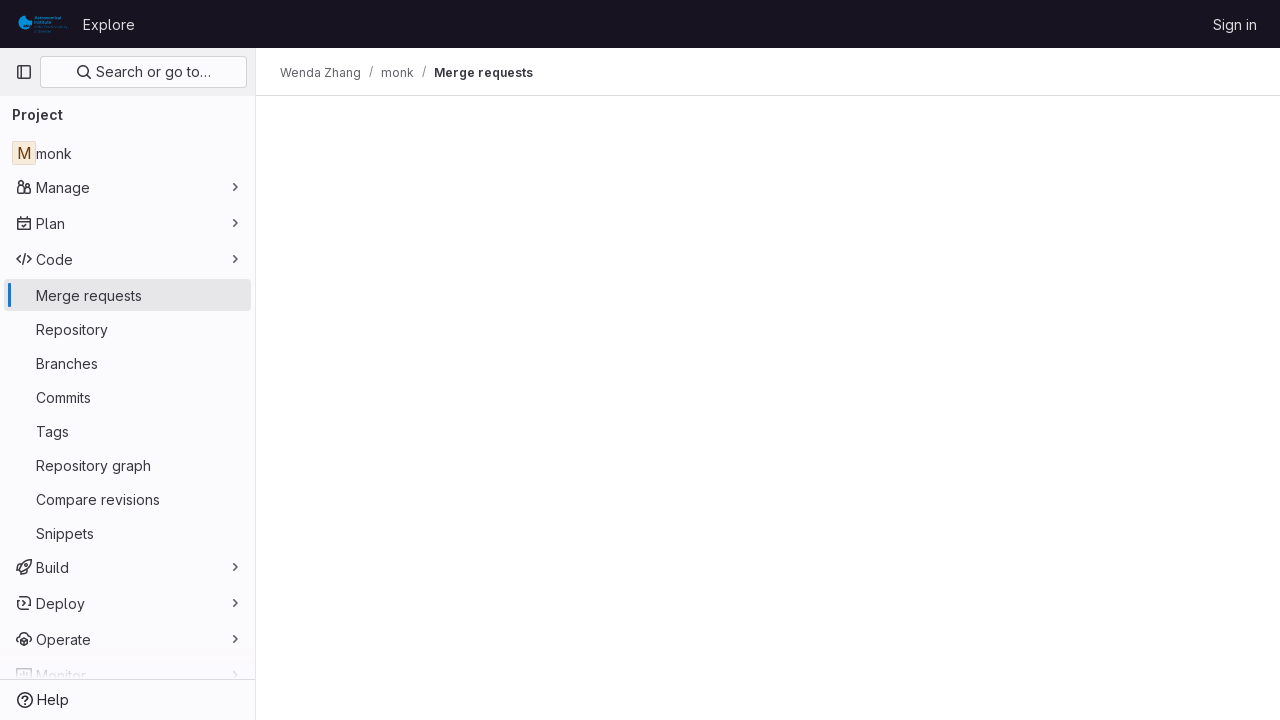

--- FILE ---
content_type: image/svg+xml
request_url: https://projects.asu.cas.cz/uploads/-/system/appearance/header_logo/2/asu-logo-v1-en-rgb-positive-color.svg
body_size: 58471
content:
<?xml version="1.0" encoding="UTF-8" standalone="no"?>
<!-- Created with Inkscape (http://www.inkscape.org/) -->

<svg
   xmlns:dc="http://purl.org/dc/elements/1.1/"
   xmlns:cc="http://creativecommons.org/ns#"
   xmlns:rdf="http://www.w3.org/1999/02/22-rdf-syntax-ns#"
   xmlns:svg="http://www.w3.org/2000/svg"
   xmlns="http://www.w3.org/2000/svg"
   xmlns:sodipodi="http://sodipodi.sourceforge.net/DTD/sodipodi-0.dtd"
   xmlns:inkscape="http://www.inkscape.org/namespaces/inkscape"
   width="404mm"
   height="172mm"
   viewBox="0 0 1431.496 609.4488"
   id="svg4288"
   version="1.1"
   inkscape:version="0.91 r13725"
   sodipodi:docname="asu-logo-v1-en-rgb-positive-color.svg"
   inkscape:export-filename="/run/user/1000/gvfs/sftp:host=10.1.1.2,user=misa/home/misa/astro/graphics-local/asu-logo/logo/pro obrazovku/asu-logo-v1-en-rgb-positive-color.png"
   inkscape:export-xdpi="300"
   inkscape:export-ydpi="300">
  <defs
     id="defs4290">
    <marker
       inkscape:isstock="true"
       style="overflow:visible"
       id="marker16296"
       refX="0"
       refY="0"
       orient="auto"
       inkscape:stockid="Arrow2Lend">
      <path
         transform="matrix(-1.1,0,0,-1.1,-1.1,0)"
         d="M 8.7185878,4.0337352 -2.2072895,0.01601326 8.7185884,-4.0017078 c -1.7454984,2.3720609 -1.7354408,5.6174519 -6e-7,8.035443 z"
         style="fill:#666666;fill-opacity:1;fill-rule:evenodd;stroke:#666666;stroke-width:0.625;stroke-linejoin:round;stroke-opacity:1"
         id="path16298"
         inkscape:connector-curvature="0" />
    </marker>
    <marker
       inkscape:isstock="true"
       style="overflow:visible"
       id="marker16184"
       refX="0"
       refY="0"
       orient="auto"
       inkscape:stockid="Arrow2Lstart">
      <path
         transform="matrix(1.1,0,0,1.1,1.1,0)"
         d="M 8.7185878,4.0337352 -2.2072895,0.01601326 8.7185884,-4.0017078 c -1.7454984,2.3720609 -1.7354408,5.6174519 -6e-7,8.035443 z"
         style="fill:#666666;fill-opacity:1;fill-rule:evenodd;stroke:#666666;stroke-width:0.625;stroke-linejoin:round;stroke-opacity:1"
         id="path16186"
         inkscape:connector-curvature="0" />
    </marker>
    <marker
       inkscape:isstock="true"
       style="overflow:visible"
       id="marker14930"
       refX="0"
       refY="0"
       orient="auto"
       inkscape:stockid="Arrow2Lend">
      <path
         transform="matrix(-1.1,0,0,-1.1,-1.1,0)"
         d="M 8.7185878,4.0337352 -2.2072895,0.01601326 8.7185884,-4.0017078 c -1.7454984,2.3720609 -1.7354408,5.6174519 -6e-7,8.035443 z"
         style="fill:#666666;fill-opacity:1;fill-rule:evenodd;stroke:#666666;stroke-width:0.625;stroke-linejoin:round;stroke-opacity:1"
         id="path14932"
         inkscape:connector-curvature="0" />
    </marker>
    <marker
       inkscape:stockid="Arrow2Lend"
       orient="auto"
       refY="0"
       refX="0"
       id="marker14800"
       style="overflow:visible"
       inkscape:isstock="true">
      <path
         id="path14802"
         style="fill:#666666;fill-opacity:1;fill-rule:evenodd;stroke:#666666;stroke-width:0.625;stroke-linejoin:round;stroke-opacity:1"
         d="M 8.7185878,4.0337352 -2.2072895,0.01601326 8.7185884,-4.0017078 c -1.7454984,2.3720609 -1.7354408,5.6174519 -6e-7,8.035443 z"
         transform="matrix(-1.1,0,0,-1.1,-1.1,0)"
         inkscape:connector-curvature="0" />
    </marker>
    <marker
       inkscape:stockid="Arrow2Lstart"
       orient="auto"
       refY="0"
       refX="0"
       id="marker14706"
       style="overflow:visible"
       inkscape:isstock="true">
      <path
         id="path14708"
         style="fill:#666666;fill-opacity:1;fill-rule:evenodd;stroke:#666666;stroke-width:0.625;stroke-linejoin:round;stroke-opacity:1"
         d="M 8.7185878,4.0337352 -2.2072895,0.01601326 8.7185884,-4.0017078 c -1.7454984,2.3720609 -1.7354408,5.6174519 -6e-7,8.035443 z"
         transform="matrix(1.1,0,0,1.1,1.1,0)"
         inkscape:connector-curvature="0" />
    </marker>
    <marker
       inkscape:stockid="Arrow2Lstart"
       orient="auto"
       refY="0"
       refX="0"
       id="marker13879"
       style="overflow:visible"
       inkscape:isstock="true">
      <path
         id="path13881"
         style="fill:#666666;fill-opacity:1;fill-rule:evenodd;stroke:#666666;stroke-width:0.625;stroke-linejoin:round;stroke-opacity:1"
         d="M 8.7185878,4.0337352 -2.2072895,0.01601326 8.7185884,-4.0017078 c -1.7454984,2.3720609 -1.7354408,5.6174519 -6e-7,8.035443 z"
         transform="matrix(1.1,0,0,1.1,1.1,0)"
         inkscape:connector-curvature="0" />
    </marker>
    <marker
       inkscape:isstock="true"
       style="overflow:visible"
       id="marker11481"
       refX="0"
       refY="0"
       orient="auto"
       inkscape:stockid="Arrow2Lend">
      <path
         transform="matrix(-1.1,0,0,-1.1,-1.1,0)"
         d="M 8.7185878,4.0337352 -2.2072895,0.01601326 8.7185884,-4.0017078 c -1.7454984,2.3720609 -1.7354408,5.6174519 -6e-7,8.035443 z"
         style="fill:#666666;fill-opacity:1;fill-rule:evenodd;stroke:#666666;stroke-width:0.625;stroke-linejoin:round;stroke-opacity:1"
         id="path11483"
         inkscape:connector-curvature="0" />
    </marker>
    <marker
       inkscape:isstock="true"
       style="overflow:visible"
       id="marker11411"
       refX="0"
       refY="0"
       orient="auto"
       inkscape:stockid="Arrow2Lstart">
      <path
         transform="matrix(1.1,0,0,1.1,1.1,0)"
         d="M 8.7185878,4.0337352 -2.2072895,0.01601326 8.7185884,-4.0017078 c -1.7454984,2.3720609 -1.7354408,5.6174519 -6e-7,8.035443 z"
         style="fill:#666666;fill-opacity:1;fill-rule:evenodd;stroke:#666666;stroke-width:0.625;stroke-linejoin:round;stroke-opacity:1"
         id="path11413"
         inkscape:connector-curvature="0" />
    </marker>
    <marker
       inkscape:stockid="Arrow2Lend"
       orient="auto"
       refY="0"
       refX="0"
       id="marker7439"
       style="overflow:visible"
       inkscape:isstock="true">
      <path
         id="path7441"
         style="fill:#666666;fill-opacity:1;fill-rule:evenodd;stroke:#666666;stroke-width:0.625;stroke-linejoin:round;stroke-opacity:1"
         d="M 8.7185878,4.0337352 -2.2072895,0.01601326 8.7185884,-4.0017078 c -1.7454984,2.3720609 -1.7354408,5.6174519 -6e-7,8.035443 z"
         transform="matrix(-1.1,0,0,-1.1,-1.1,0)"
         inkscape:connector-curvature="0" />
    </marker>
    <marker
       inkscape:stockid="Arrow1Lstart"
       orient="auto"
       refY="0"
       refX="0"
       id="Arrow1Lstart"
       style="overflow:visible"
       inkscape:isstock="true">
      <path
         id="path5317"
         d="M 0,0 5,-5 -12.5,0 5,5 0,0 Z"
         style="fill:#666666;fill-opacity:1;fill-rule:evenodd;stroke:#666666;stroke-width:1pt;stroke-opacity:1"
         transform="matrix(0.8,0,0,0.8,10,0)"
         inkscape:connector-curvature="0" />
    </marker>
    <marker
       inkscape:stockid="Arrow2Lend"
       orient="auto"
       refY="0"
       refX="0"
       id="Arrow2Lend"
       style="overflow:visible"
       inkscape:isstock="true">
      <path
         id="path5338"
         style="fill:#666666;fill-opacity:1;fill-rule:evenodd;stroke:#666666;stroke-width:0.625;stroke-linejoin:round;stroke-opacity:1"
         d="M 8.7185878,4.0337352 -2.2072895,0.01601326 8.7185884,-4.0017078 c -1.7454984,2.3720609 -1.7354408,5.6174519 -6e-7,8.035443 z"
         transform="matrix(-1.1,0,0,-1.1,-1.1,0)"
         inkscape:connector-curvature="0" />
    </marker>
    <marker
       inkscape:isstock="true"
       style="overflow:visible"
       id="marker6047"
       refX="0"
       refY="0"
       orient="auto"
       inkscape:stockid="Arrow2Mend">
      <path
         transform="scale(-0.6,-0.6)"
         d="M 8.7185878,4.0337352 -2.2072895,0.01601326 8.7185884,-4.0017078 c -1.7454984,2.3720609 -1.7354408,5.6174519 -6e-7,8.035443 z"
         style="fill:#666666;fill-opacity:1;fill-rule:evenodd;stroke:#666666;stroke-width:0.625;stroke-linejoin:round;stroke-opacity:1"
         id="path6049"
         inkscape:connector-curvature="0" />
    </marker>
    <marker
       inkscape:stockid="Arrow1Lend"
       orient="auto"
       refY="0"
       refX="0"
       id="Arrow1Lend"
       style="overflow:visible"
       inkscape:isstock="true">
      <path
         id="path5320"
         d="M 0,0 5,-5 -12.5,0 5,5 0,0 Z"
         style="fill:#666666;fill-opacity:1;fill-rule:evenodd;stroke:#666666;stroke-width:1pt;stroke-opacity:1"
         transform="matrix(-0.8,0,0,-0.8,-10,0)"
         inkscape:connector-curvature="0" />
    </marker>
  </defs>
  <sodipodi:namedview
     id="base"
     pagecolor="#ffffff"
     bordercolor="#666666"
     borderopacity="1.0"
     inkscape:pageopacity="0.0"
     inkscape:pageshadow="2"
     inkscape:zoom="0.78447922"
     inkscape:cx="365.29765"
     inkscape:cy="366.09893"
     inkscape:document-units="mm"
     inkscape:current-layer="layer1"
     showgrid="false"
     inkscape:window-width="1855"
     inkscape:window-height="1056"
     inkscape:window-x="65"
     inkscape:window-y="24"
     inkscape:window-maximized="1" />
  <metadata
     id="metadata4293">
    <rdf:RDF>
      <cc:Work
         rdf:about="">
        <dc:format>image/svg+xml</dc:format>
        <dc:type
           rdf:resource="http://purl.org/dc/dcmitype/StillImage" />
        <dc:title></dc:title>
      </cc:Work>
    </rdf:RDF>
  </metadata>
  <g
     inkscape:label="Vrstva 1"
     inkscape:groupmode="layer"
     id="layer1"
     transform="translate(0,-442.91335)">
    <g
       transform="matrix(0.82661048,0,0,0.82661048,-382.31881,78.981321)"
       id="g5202"
       style="fill:none;stroke:#666666;stroke-width:1.07163751;stroke-miterlimit:4;stroke-dasharray:none;stroke-opacity:1" />
    <g
       id="g5270"
       transform="matrix(1.4206775,0,0,1.4206775,418.79523,-447.18268)"
       style="fill:#ff00ff;fill-opacity:1;stroke:none;stroke-width:1.24704838;stroke-miterlimit:4;stroke-dasharray:none;stroke-opacity:1" />
    <g
       id="g7189"
       transform="translate(0.93344046,-77.831161)">
      <path
         inkscape:connector-curvature="0"
         id="circle4056"
         d="M 265.06122,609.44914 A 177.16536,177.16536 0 0 0 87.89716,786.61321 177.16536,177.16536 0 0 0 265.06122,963.77922 177.16536,177.16536 0 0 0 395.92645,905.75188 l -8.08007,0 0,-5.79102 -0.25196,-0.125 c -4.78309,4.15374 -10.82512,7.30078 -18.88086,7.30078 -7.17464,0 -12.58694,-2.51771 -16.11133,-6.16797 -4.02786,-4.15373 -5.91601,-9.81923 -5.91601,-19.00781 l 0,-38.13867 19.13281,0 0,35.24414 c 0,4.53135 0.75431,7.17531 2.39063,8.9375 1.63632,1.88806 4.15554,2.76953 6.79882,2.76953 4.7831,0 9.56504,-2.64403 12.58594,-5.53906 l 0,-41.41211 19.13281,0 0,48.88281 a 177.16536,177.16536 0 0 0 35.5,-106.09179 177.16536,177.16536 0 0 0 -7.66992,-51.04297 131.92005,131.92005 0 0 1 -37.57617,5.5664 131.92005,131.92005 0 0 1 -131.91211,-131.6875 177.16536,177.16536 0 0 0 -0.008,0 z m -25.01953,232.98829 c 8.30747,0 15.73557,1.88814 20.64453,5.91601 4.65722,3.77613 6.92187,9.31515 6.92187,17.11914 l 0,21.02149 c 0,2.89503 1.13211,4.9082 3.77539,4.9082 1.00697,0 2.14147,-0.25238 3.14844,-0.75586 l 0,14.34961 c -2.1398,1.13284 -5.5392,1.88867 -9.18945,1.88867 -5.03484,0 -9.94328,-1.38577 -13.3418,-4.91016 l -0.25195,0 c -4.02787,2.89503 -10.19537,5.16211 -17.24414,5.16211 -5.28658,0 -10.32174,-1.26013 -14.34961,-4.02929 -4.53135,-3.14677 -7.30078,-8.0552 -7.30078,-14.47461 0,-6.79703 3.14725,-11.95762 7.55273,-14.97852 4.78309,-3.27264 10.94973,-4.40625 17.36914,-4.40625 3.65026,0 7.30071,0.37759 10.69922,1.13281 l 0,-2.39062 c 0,-3.0209 -1.00604,-5.28621 -2.39062,-6.54492 -1.7622,-1.63632 -5.03506,-2.64453 -9.56641,-2.64453 -6.9229,0 -13.21604,2.26686 -18.125,4.91015 l 0,-16.49023 c 5.03483,-2.51742 12.58574,-4.7832 21.64844,-4.7832 z m 67.73242,0 c 7.42638,-10e-6 16.61529,1.51164 23.66406,4.91015 l 0,16.48828 c -8.1816,-4.65722 -17.74684,-6.66992 -23.28515,-6.66992 -5.03484,0 -8.05664,1.50927 -8.05664,4.4043 -1e-5,4.53135 6.6708,4.15424 15.85937,6.41992 11.83186,2.89503 19.00781,7.42598 19.00781,18.125 -0.12587,13.59405 -11.95863,21.02148 -27.81836,21.02148 -7.42638,0 -16.8655,-1.51077 -24.16601,-5.03515 l 0,-16.74024 c 8.43335,4.90897 18.25008,7.04688 24.16601,7.04688 5.28658,0 8.4336,-1.38274 8.4336,-4.78125 0,-4.78309 -6.92384,-4.28033 -16.23828,-6.67188 -11.70599,-2.89503 -18.62891,-7.80446 -18.62891,-18 0.12587,-13.09057 11.70625,-20.51757 27.0625,-20.51757 z m -66.0957,38.14062 c -4.90897,0 -9.81836,1.50988 -9.81836,6.29297 0,4.02787 3.52616,6.16797 7.93164,6.16797 3.27264,0 6.41792,-1.133 8.68359,-2.51758 l 0,-9.0625 c -2.01393,-0.62935 -4.78294,-0.88086 -6.79687,-0.88086 z"
         style="fill:#008fd6;fill-opacity:1;fill-rule:evenodd;stroke:none;stroke-width:1.77165353;stroke-miterlimit:4;stroke-dasharray:none;stroke-opacity:1" />
      <g
         id="g7136">
        <g
           style="font-style:normal;font-weight:normal;font-size:73.37995148px;line-height:108.00000429%;font-family:Sans;letter-spacing:0px;word-spacing:0px;opacity:1;fill:#008fd6;fill-opacity:1;stroke:none;stroke-width:0.12290091;stroke-linecap:butt;stroke-linejoin:miter;stroke-miterlimit:4;stroke-dasharray:none;stroke-opacity:1"
           id="text4297">
          <path
             d="m 547.96971,623.85632 -13.75925,0 -32.95561,80.33625 14.53598,0 7.76732,-19.64022 34.62003,0 7.65636,19.64022 14.97982,0 -32.84465,-80.33625 z m -15.20175,37.0612 c 2.77404,-7.21251 5.32616,-14.09213 7.98924,-21.52656 l 0.22193,0 c 2.55211,7.2125 5.21519,14.31405 7.98924,21.52656 l 4.66039,12.09482 -25.52119,0 4.66039,-12.09482 z"
             style="font-style:normal;font-variant:normal;font-weight:500;font-stretch:normal;font-size:110.96166229px;line-height:108.00000429%;font-family:'Azo Sans';-inkscape-font-specification:'Azo Sans Medium';letter-spacing:-0.88769329px;fill:#008fd6;fill-opacity:1;stroke:none;stroke-width:0.12290091;stroke-miterlimit:4;stroke-dasharray:none;stroke-opacity:1"
             id="path7085"
             inkscape:connector-curvature="0" />
          <path
             d="m 586.44566,701.1966 c 5.99193,2.77404 13.98117,4.21654 20.74983,4.21654 13.53733,0 23.7458,-6.10289 23.85676,-17.86482 0,-10.4304 -7.54539,-13.98117 -17.97579,-16.08944 -8.21116,-1.77539 -14.97982,-1.55347 -14.97982,-6.76867 0,-3.66173 3.77269,-5.32616 9.43174,-5.32616 5.65904,0 13.64828,1.77539 20.30598,5.65905 l 0,-12.31675 c -5.88096,-2.885 -13.64828,-4.3275 -20.19502,-4.3275 -13.09348,0 -23.08002,5.99193 -23.19099,17.42098 0,9.87559 7.21251,13.64829 17.64291,15.86752 8.32212,1.66442 15.31271,1.4425 15.31271,6.99058 0,3.88366 -3.88366,5.77001 -9.98655,5.77001 -5.99193,0 -14.31406,-1.99731 -20.97176,-5.99193 l 0,12.76059 z"
             style="font-style:normal;font-variant:normal;font-weight:500;font-stretch:normal;font-size:110.96166229px;line-height:108.00000429%;font-family:'Azo Sans';-inkscape-font-specification:'Azo Sans Medium';letter-spacing:-0.88769329px;fill:#008fd6;fill-opacity:1;stroke:none;stroke-width:0.12290091;stroke-miterlimit:4;stroke-dasharray:none;stroke-opacity:1"
             id="path7087"
             inkscape:connector-curvature="0" />
          <path
             d="m 650.58671,700.08698 c 3.43981,3.88366 8.54405,5.32616 13.3154,5.32616 4.21654,0 8.65501,-1.10961 11.09616,-2.55211 l 0,-11.42906 c -2.21923,1.22058 -5.32616,2.3302 -8.21116,2.3302 -6.10289,0 -7.21251,-5.10424 -7.21251,-11.20713 l 0,-21.52656 15.42367,0 0,-11.42905 -15.42367,0 0,-16.86617 -13.42636,2.33019 0,14.53598 -9.5427,0 0,11.42905 9.5427,0 0,23.41291 c 0,8.1002 1.66443,12.64963 4.43847,15.64559 z"
             style="font-style:normal;font-variant:normal;font-weight:500;font-stretch:normal;font-size:110.96166229px;line-height:108.00000429%;font-family:'Azo Sans';-inkscape-font-specification:'Azo Sans Medium';letter-spacing:-0.88769329px;fill:#008fd6;fill-opacity:1;stroke:none;stroke-width:0.12290091;stroke-miterlimit:4;stroke-dasharray:none;stroke-opacity:1"
             id="path7089"
             inkscape:connector-curvature="0" />
          <path
             d="m 685.47201,704.19257 13.42636,0 0,-34.28716 c 3.7727,-5.32616 8.87694,-8.1002 15.20175,-8.1002 1.77539,0 3.10693,0.22192 4.43847,0.55481 l 0,-12.87155 c -1.22058,-0.33289 -2.44116,-0.44385 -3.66174,-0.44385 -6.43577,0 -12.09482,2.99596 -15.86751,8.32212 l -0.22193,-0.11096 0,-7.65635 -13.3154,0 0,54.59314 z"
             style="font-style:normal;font-variant:normal;font-weight:500;font-stretch:normal;font-size:110.96166229px;line-height:108.00000429%;font-family:'Azo Sans';-inkscape-font-specification:'Azo Sans Medium';letter-spacing:-0.88769329px;fill:#008fd6;fill-opacity:1;stroke:none;stroke-width:0.12290091;stroke-miterlimit:4;stroke-dasharray:none;stroke-opacity:1"
             id="path7091"
             inkscape:connector-curvature="0" />
          <path
             d="m 736.07053,676.896 c 0,-9.43174 6.87962,-16.75521 16.2004,-16.75521 9.32078,0 16.20041,7.32347 16.20041,16.75521 0,9.43174 -6.87963,16.75521 -16.20041,16.75521 -9.32078,0 -16.2004,-7.32347 -16.2004,-16.75521 z m -13.42636,0 c 0,16.08944 12.64963,28.51714 29.62676,28.51714 16.97714,0 29.62677,-12.4277 29.62677,-28.51714 0,-16.08944 -12.64963,-28.51715 -29.62677,-28.51715 -16.97713,0 -29.62676,12.42771 -29.62676,28.51715 z"
             style="font-style:normal;font-variant:normal;font-weight:500;font-stretch:normal;font-size:110.96166229px;line-height:108.00000429%;font-family:'Azo Sans';-inkscape-font-specification:'Azo Sans Medium';letter-spacing:-0.88769329px;fill:#008fd6;fill-opacity:1;stroke:none;stroke-width:0.12290091;stroke-miterlimit:4;stroke-dasharray:none;stroke-opacity:1"
             id="path7093"
             inkscape:connector-curvature="0" />
          <path
             d="m 793.14125,704.19257 13.42636,0 0,-37.0612 c 3.43981,-3.7727 8.98789,-6.87962 14.31405,-6.87962 3.10693,0 5.54809,0.99865 7.21251,2.99596 1.55346,1.77539 2.21923,4.43847 2.21923,9.32078 l 0,31.62408 13.42637,0 0,-33.95427 c 0,-8.1002 -1.44251,-12.64963 -4.66039,-16.08944 -3.43982,-3.7727 -8.54405,-5.77001 -14.42502,-5.77001 -7.21251,0 -13.42636,3.10693 -17.97579,7.21251 l -0.22192,-0.11096 0,-5.88097 -13.3154,0 0,54.59314 z"
             style="font-style:normal;font-variant:normal;font-weight:500;font-stretch:normal;font-size:110.96166229px;line-height:108.00000429%;font-family:'Azo Sans';-inkscape-font-specification:'Azo Sans Medium';letter-spacing:-0.88769329px;fill:#008fd6;fill-opacity:1;stroke:none;stroke-width:0.12290091;stroke-miterlimit:4;stroke-dasharray:none;stroke-opacity:1"
             id="path7095"
             inkscape:connector-curvature="0" />
          <path
             d="m 868.22933,676.896 c 0,-9.43174 6.87962,-16.75521 16.2004,-16.75521 9.32078,0 16.20041,7.32347 16.20041,16.75521 0,9.43174 -6.87963,16.75521 -16.20041,16.75521 -9.32078,0 -16.2004,-7.32347 -16.2004,-16.75521 z m -13.42636,0 c 0,16.08944 12.64963,28.51714 29.62676,28.51714 16.97714,0 29.62677,-12.4277 29.62677,-28.51714 0,-16.08944 -12.64963,-28.51715 -29.62677,-28.51715 -16.97713,0 -29.62676,12.42771 -29.62676,28.51715 z"
             style="font-style:normal;font-variant:normal;font-weight:500;font-stretch:normal;font-size:110.96166229px;line-height:108.00000429%;font-family:'Azo Sans';-inkscape-font-specification:'Azo Sans Medium';letter-spacing:-0.88769329px;fill:#008fd6;fill-opacity:1;stroke:none;stroke-width:0.12290091;stroke-miterlimit:4;stroke-dasharray:none;stroke-opacity:1"
             id="path7097"
             inkscape:connector-curvature="0" />
          <path
             d="m 998.09088,704.19257 13.42632,0 0,-34.1762 c 0,-7.65635 -1.4425,-12.4277 -4.7713,-16.08944 -3.3289,-3.55077 -8.21117,-5.54808 -14.2031,-5.54808 -7.10155,0 -13.87021,2.885 -19.9731,8.54405 -3.21789,-5.99193 -9.87559,-8.54405 -16.31137,-8.54405 -6.99058,0 -12.98251,2.99596 -17.42098,7.10155 l -0.22192,-0.11097 0,-5.77 -13.3154,0 0,54.59314 13.42636,0 0,-37.39408 c 3.32885,-3.43982 8.54405,-6.54674 13.64829,-6.54674 2.66308,0 5.21519,0.77673 7.10154,2.885 1.66443,1.88635 2.21924,4.32751 2.21924,9.09886 l 0,31.95696 13.42636,0 0,-34.1762 c 0,-1.22057 0,-2.33019 -0.11096,-3.32885 3.32885,-3.43981 8.54404,-6.43577 13.64828,-6.43577 2.885,0 5.2152,0.88769 6.99058,2.885 1.66443,1.88635 2.44116,4.43847 2.44116,9.09886 l 0,31.95696 z"
             style="font-style:normal;font-variant:normal;font-weight:500;font-stretch:normal;font-size:110.96166229px;line-height:108.00000429%;font-family:'Azo Sans';-inkscape-font-specification:'Azo Sans Medium';letter-spacing:-0.88769329px;fill:#008fd6;fill-opacity:1;stroke:none;stroke-width:0.12290091;stroke-miterlimit:4;stroke-dasharray:none;stroke-opacity:1"
             id="path7099"
             inkscape:connector-curvature="0" />
          <path
             d="m 1026.2717,704.19257 13.4263,0 0,-54.59314 -13.4263,0 0,54.59314 z m -1.6644,-72.67989 c 0,4.54943 3.7727,8.32212 8.3221,8.32212 4.6604,0 8.4331,-3.77269 8.4331,-8.32212 0,-4.54943 -3.7727,-8.32213 -8.3222,-8.32213 -4.6603,0 -8.433,3.7727 -8.433,8.32213 z"
             style="font-style:normal;font-variant:normal;font-weight:500;font-stretch:normal;font-size:110.96166229px;line-height:108.00000429%;font-family:'Azo Sans';-inkscape-font-specification:'Azo Sans Medium';letter-spacing:-0.88769329px;fill:#008fd6;fill-opacity:1;stroke:none;stroke-width:0.12290091;stroke-miterlimit:4;stroke-dasharray:none;stroke-opacity:1"
             id="path7101"
             inkscape:connector-curvature="0" />
          <path
             d="m 1098.3604,688.21409 c -4.3275,3.43981 -10.2085,5.43712 -15.9785,5.43712 -10.4304,0 -17.7539,-6.87963 -17.7539,-16.64425 0,-9.5427 6.9906,-16.97714 17.532,-16.97714 5.2152,0 10.5413,1.88635 15.3127,4.99328 l 0,-13.09348 c -4.2165,-2.10827 -9.6537,-3.55077 -15.5346,-3.55077 -17.0881,0 -30.8474,11.65097 -30.8474,28.73907 0,16.31136 12.6496,28.29522 30.1816,28.29522 5.77,0 12.0948,-1.33154 17.0881,-4.10558 l 0,-13.09347 z"
             style="font-style:normal;font-variant:normal;font-weight:500;font-stretch:normal;font-size:110.96166229px;line-height:108.00000429%;font-family:'Azo Sans';-inkscape-font-specification:'Azo Sans Medium';letter-spacing:-0.88769329px;fill:#008fd6;fill-opacity:1;stroke:none;stroke-width:0.12290091;stroke-miterlimit:4;stroke-dasharray:none;stroke-opacity:1"
             id="path7103"
             inkscape:connector-curvature="0" />
          <path
             d="m 1125.5147,705.41314 c 7.2126,0 12.8716,-2.55211 16.2005,-5.21519 l 0.2219,0 c 2.5521,3.43981 6.7686,4.99327 11.2071,4.99327 2.6631,0 4.9933,-0.55481 6.6577,-1.33154 l 0,-10.54136 c -0.8877,0.44385 -1.9973,0.77673 -2.996,0.77673 -2.663,0 -3.7727,-2.10827 -3.7727,-5.10423 l 0,-20.97176 c 0,-6.76866 -2.1082,-11.42905 -5.77,-14.53597 -4.1055,-3.43982 -10.4304,-5.10424 -17.5319,-5.10424 -7.7673,0 -14.0921,1.99731 -18.4196,4.43847 l 0,12.20578 c 4.2165,-2.66308 9.8755,-4.88231 16.4223,-4.88231 4.1056,0 7.2125,0.88769 9.2098,2.66308 1.7754,1.66442 2.6631,4.10558 2.6631,7.43443 l 0,3.21789 c -3.3289,-0.77674 -6.7687,-1.22058 -10.5414,-1.22058 -5.659,0 -11.2071,0.99865 -15.3127,3.77269 -4.1056,2.77405 -6.9906,7.21251 -6.9906,13.20444 0,5.43712 2.3302,9.76463 6.1029,12.53867 3.6618,2.66308 8.2112,3.66173 12.6496,3.66173 z m 3.3289,-10.65232 c -4.7714,0 -8.655,-2.10827 -8.655,-6.54673 0,-5.32616 5.4371,-7.10155 10.9852,-7.10155 2.6631,0 5.9919,0.44385 8.4331,1.10962 l 0,9.20981 c -2.6631,1.88635 -6.6577,3.32885 -10.7633,3.32885 z"
             style="font-style:normal;font-variant:normal;font-weight:500;font-stretch:normal;font-size:110.96166229px;line-height:108.00000429%;font-family:'Azo Sans';-inkscape-font-specification:'Azo Sans Medium';letter-spacing:-0.88769329px;fill:#008fd6;fill-opacity:1;stroke:none;stroke-width:0.12290091;stroke-miterlimit:4;stroke-dasharray:none;stroke-opacity:1"
             id="path7105"
             inkscape:connector-curvature="0" />
          <path
             d="m 1168.8123,704.19257 13.4264,0 0,-84.77471 -13.4264,0 0,84.77471 z"
             style="font-style:normal;font-variant:normal;font-weight:500;font-stretch:normal;font-size:110.96166229px;line-height:108.00000429%;font-family:'Azo Sans';-inkscape-font-specification:'Azo Sans Medium';letter-spacing:-0.88769329px;fill:#008fd6;fill-opacity:1;stroke:none;stroke-width:0.12290091;stroke-miterlimit:4;stroke-dasharray:none;stroke-opacity:1"
             id="path7107"
             inkscape:connector-curvature="0" />
        </g>
        <g
           style="font-style:normal;font-weight:normal;font-size:73.37995148px;line-height:108.00000429%;font-family:Sans;letter-spacing:0px;word-spacing:0px;opacity:1;fill:#008fd6;fill-opacity:1;stroke:none;stroke-width:0.12290091;stroke-linecap:butt;stroke-linejoin:miter;stroke-miterlimit:4;stroke-dasharray:none;stroke-opacity:1"
           id="text4301">
          <path
             d="m 501.25486,816.76459 14.09214,0 0,-80.33625 -14.09214,0 0,80.33625 z"
             style="font-style:normal;font-variant:normal;font-weight:500;font-stretch:normal;font-size:110.96166229px;line-height:108.00000429%;font-family:'Azo Sans';-inkscape-font-specification:'Azo Sans Medium';letter-spacing:-0.88769329px;fill:#008fd6;fill-opacity:1;stroke:none;stroke-width:0.12290091;stroke-miterlimit:4;stroke-dasharray:none;stroke-opacity:1"
             id="path7066"
             inkscape:connector-curvature="0" />
          <path
             d="m 530.37537,816.76459 13.42636,0 0,-37.0612 c 3.43981,-3.77269 8.98789,-6.87962 14.31405,-6.87962 3.10693,0 5.54808,0.99865 7.21251,2.99596 1.55346,1.77539 2.21923,4.43847 2.21923,9.32078 l 0,31.62408 13.42636,0 0,-33.95427 c 0,-8.1002 -1.4425,-12.64963 -4.66039,-16.08944 -3.43981,-3.7727 -8.54404,-5.77001 -14.42501,-5.77001 -7.21251,0 -13.42636,3.10693 -17.97579,7.21251 l -0.22193,-0.11096 0,-5.88097 -13.31539,0 0,54.59314 z"
             style="font-style:normal;font-variant:normal;font-weight:500;font-stretch:normal;font-size:110.96166229px;line-height:108.00000429%;font-family:'Azo Sans';-inkscape-font-specification:'Azo Sans Medium';letter-spacing:-0.88769329px;fill:#008fd6;fill-opacity:1;stroke:none;stroke-width:0.12290091;stroke-miterlimit:4;stroke-dasharray:none;stroke-opacity:1"
             id="path7068"
             inkscape:connector-curvature="0" />
          <path
             d="m 594.47827,813.76862 c 5.99193,2.77404 13.98117,4.21655 20.74983,4.21655 13.53733,0 23.7458,-6.1029 23.85676,-17.86483 0,-10.4304 -7.54539,-13.98117 -17.97579,-16.08944 -8.21116,-1.77539 -14.97982,-1.55347 -14.97982,-6.76866 0,-3.66174 3.77269,-5.32616 9.43174,-5.32616 5.65904,0 13.64828,1.77538 20.30598,5.65904 l 0,-12.31674 c -5.88097,-2.88501 -13.64828,-4.32751 -20.19502,-4.32751 -13.09348,0 -23.08003,5.99193 -23.19099,17.42098 0,9.87559 7.21251,13.64829 17.64291,15.86752 8.32212,1.66442 15.31271,1.4425 15.31271,6.99058 0,3.88366 -3.88366,5.77001 -9.98655,5.77001 -5.99193,0 -14.31406,-1.99731 -20.97176,-5.99193 l 0,12.76059 z"
             style="font-style:normal;font-variant:normal;font-weight:500;font-stretch:normal;font-size:110.96166229px;line-height:108.00000429%;font-family:'Azo Sans';-inkscape-font-specification:'Azo Sans Medium';letter-spacing:-0.88769329px;fill:#008fd6;fill-opacity:1;stroke:none;stroke-width:0.12290091;stroke-miterlimit:4;stroke-dasharray:none;stroke-opacity:1"
             id="path7070"
             inkscape:connector-curvature="0" />
          <path
             d="m 658.61932,812.65901 c 3.43981,3.88365 8.54404,5.32616 13.3154,5.32616 4.21654,0 8.65501,-1.10962 11.09616,-2.55212 l 0,-11.42905 c -2.21923,1.22057 -5.32616,2.33019 -8.21116,2.33019 -6.10289,0 -7.21251,-5.10424 -7.21251,-11.20713 l 0,-21.52656 15.42367,0 0,-11.42905 -15.42367,0 0,-16.86617 -13.42636,2.33019 0,14.53598 -9.5427,0 0,11.42905 9.5427,0 0,23.41291 c 0,8.1002 1.66443,12.64963 4.43847,15.6456 z"
             style="font-style:normal;font-variant:normal;font-weight:500;font-stretch:normal;font-size:110.96166229px;line-height:108.00000429%;font-family:'Azo Sans';-inkscape-font-specification:'Azo Sans Medium';letter-spacing:-0.88769329px;fill:#008fd6;fill-opacity:1;stroke:none;stroke-width:0.12290091;stroke-miterlimit:4;stroke-dasharray:none;stroke-opacity:1"
             id="path7072"
             inkscape:connector-curvature="0" />
          <path
             d="m 693.50462,816.76459 13.42636,0 0,-54.59314 -13.42636,0 0,54.59314 z M 691.8402,744.0847 c 0,4.54943 3.77269,8.32212 8.32212,8.32212 4.66039,0 8.43309,-3.77269 8.43309,-8.32212 0,-4.54943 -3.7727,-8.32213 -8.32213,-8.32213 -4.66039,0 -8.43308,3.7727 -8.43308,8.32213 z"
             style="font-style:normal;font-variant:normal;font-weight:500;font-stretch:normal;font-size:110.96166229px;line-height:108.00000429%;font-family:'Azo Sans';-inkscape-font-specification:'Azo Sans Medium';letter-spacing:-0.88769329px;fill:#008fd6;fill-opacity:1;stroke:none;stroke-width:0.12290091;stroke-miterlimit:4;stroke-dasharray:none;stroke-opacity:1"
             id="path7074"
             inkscape:connector-curvature="0" />
          <path
             d="m 730.5294,812.65901 c 3.43981,3.88365 8.54404,5.32616 13.3154,5.32616 4.21654,0 8.65501,-1.10962 11.09616,-2.55212 l 0,-11.42905 c -2.21923,1.22057 -5.32616,2.33019 -8.21116,2.33019 -6.10289,0 -7.21251,-5.10424 -7.21251,-11.20713 l 0,-21.52656 15.42367,0 0,-11.42905 -15.42367,0 0,-16.86617 -13.42636,2.33019 0,14.53598 -9.5427,0 0,11.42905 9.5427,0 0,23.41291 c 0,8.1002 1.66443,12.64963 4.43847,15.6456 z"
             style="font-style:normal;font-variant:normal;font-weight:500;font-stretch:normal;font-size:110.96166229px;line-height:108.00000429%;font-family:'Azo Sans';-inkscape-font-specification:'Azo Sans Medium';letter-spacing:-0.88769329px;fill:#008fd6;fill-opacity:1;stroke:none;stroke-width:0.12290091;stroke-miterlimit:4;stroke-dasharray:none;stroke-opacity:1"
             id="path7076"
             inkscape:connector-curvature="0" />
          <path
             d="m 770.18607,812.21516 c 3.32885,3.66173 8.54405,5.77001 14.53598,5.77001 7.32346,0 13.20443,-3.10693 17.75386,-7.32347 l 0.22192,0.11096 0,5.99193 13.3154,0 0,-54.59314 -13.42636,0 0,36.83927 c -3.66173,4.10558 -8.87693,7.10155 -14.20309,7.10155 -2.55212,0 -5.2152,-0.66577 -7.21251,-2.99597 -1.66442,-1.88635 -2.44115,-4.77135 -2.44115,-9.65366 l 0,-31.29119 -13.42637,0 0,33.51042 c 0,7.87828 1.55347,12.87155 4.88232,16.53329 z"
             style="font-style:normal;font-variant:normal;font-weight:500;font-stretch:normal;font-size:110.96166229px;line-height:108.00000429%;font-family:'Azo Sans';-inkscape-font-specification:'Azo Sans Medium';letter-spacing:-0.88769329px;fill:#008fd6;fill-opacity:1;stroke:none;stroke-width:0.12290091;stroke-miterlimit:4;stroke-dasharray:none;stroke-opacity:1"
             id="path7078"
             inkscape:connector-curvature="0" />
          <path
             d="m 839.71569,812.65901 c 3.43981,3.88365 8.54405,5.32616 13.3154,5.32616 4.21654,0 8.65501,-1.10962 11.09617,-2.55212 l 0,-11.42905 c -2.21924,1.22057 -5.32616,2.33019 -8.21117,2.33019 -6.10289,0 -7.2125,-5.10424 -7.2125,-11.20713 l 0,-21.52656 15.42367,0 0,-11.42905 -15.42367,0 0,-16.86617 -13.42637,2.33019 0,14.53598 -9.5427,0 0,11.42905 9.5427,0 0,23.41291 c 0,8.1002 1.66443,12.64963 4.43847,15.6456 z"
             style="font-style:normal;font-variant:normal;font-weight:500;font-stretch:normal;font-size:110.96166229px;line-height:108.00000429%;font-family:'Azo Sans';-inkscape-font-specification:'Azo Sans Medium';letter-spacing:-0.88769329px;fill:#008fd6;fill-opacity:1;stroke:none;stroke-width:0.12290091;stroke-miterlimit:4;stroke-dasharray:none;stroke-opacity:1"
             id="path7080"
             inkscape:connector-curvature="0" />
          <path
             d="m 923.11724,793.12975 c 0.22192,-1.4425 0.33289,-3.66173 0.33289,-5.43712 0,-17.53194 -11.98386,-26.74176 -25.52119,-26.74176 -14.86886,0 -27.85137,11.31809 -27.85137,28.62811 0,17.0881 12.87155,28.40619 30.40349,28.40619 7.10155,0 14.86886,-1.88635 19.9731,-5.10424 l 0,-12.31675 c -5.32616,3.7727 -11.76194,6.32482 -18.64156,6.32482 -9.20982,0 -16.42232,-4.66039 -18.08675,-13.75925 l 39.39139,0 z m -25.29926,-21.30464 c 6.10289,0 12.09482,3.7727 13.09348,11.98386 l -27.18561,0 c 1.66443,-8.21116 7.87828,-11.98386 14.09213,-11.98386 z"
             style="font-style:normal;font-variant:normal;font-weight:500;font-stretch:normal;font-size:110.96166229px;line-height:108.00000429%;font-family:'Azo Sans';-inkscape-font-specification:'Azo Sans Medium';letter-spacing:-0.88769329px;fill:#008fd6;fill-opacity:1;stroke:none;stroke-width:0.12290091;stroke-miterlimit:4;stroke-dasharray:none;stroke-opacity:1"
             id="path7082"
             inkscape:connector-curvature="0" />
        </g>
        <g
           style="font-style:normal;font-weight:normal;font-size:55.06875992px;line-height:134.00000334%;font-family:Sans;letter-spacing:0px;word-spacing:0px;opacity:1;fill:#008fd6;fill-opacity:1;stroke:none;stroke-width:0.12290091;stroke-linecap:butt;stroke-linejoin:miter;stroke-miterlimit:4;stroke-dasharray:none;stroke-opacity:1"
           id="text6108">
          <path
             d="m 501.25487,908.50273 c 0,12.07449 8.99341,21.401 21.23445,21.401 12.24103,0 21.23445,-9.32651 21.23445,-21.401 0,-12.07449 -8.99342,-21.40099 -21.23445,-21.40099 -12.24104,0 -21.23445,9.3265 -21.23445,21.40099 z m 4.91306,0 c 0,-9.65959 6.99488,-16.90429 16.32139,-16.90429 9.3265,0 16.32138,7.2447 16.32138,16.90429 0,9.6596 -6.99488,16.90429 -16.32138,16.90429 -9.32651,0 -16.32139,-7.24469 -16.32139,-16.90429 z"
             style="font-style:normal;font-variant:normal;font-weight:300;font-stretch:normal;font-size:83.27235413px;line-height:134.00000334%;font-family:'Azo Sans';-inkscape-font-specification:'Azo Sans Light';letter-spacing:-0.66617888px;fill:#008fd6;fill-opacity:1;stroke:none;stroke-width:0.12290091;stroke-miterlimit:4;stroke-dasharray:none;stroke-opacity:1"
             id="path7011"
             inkscape:connector-curvature="0" />
          <path
             d="m 556.24585,928.98773 4.91306,0 0,-36.63983 11.40832,0 0,-4.33017 -11.40832,0 0,-9.57632 c 0,-5.66252 1.41563,-9.49305 7.57779,-9.49305 1.58217,0 3.74725,0.24982 5.16288,0.66618 l 0,-4.41343 c -1.33235,-0.41636 -3.33089,-0.74945 -5.32943,-0.74945 -3.08107,0 -6.49524,0.83272 -8.82687,3.08107 -2.66471,2.58145 -3.49743,6.41198 -3.49743,11.57486 l 0,8.91014 -6.99488,0 0,4.33017 6.99488,0 0,36.63983 z"
             style="font-style:normal;font-variant:normal;font-weight:300;font-stretch:normal;font-size:83.27235413px;line-height:134.00000334%;font-family:'Azo Sans';-inkscape-font-specification:'Azo Sans Light';letter-spacing:-0.66617888px;fill:#008fd6;fill-opacity:1;stroke:none;stroke-width:0.12290091;stroke-miterlimit:4;stroke-dasharray:none;stroke-opacity:1"
             id="path7013"
             inkscape:connector-curvature="0" />
          <path
             d="m 606.56447,926.40629 c 2.33162,2.66471 5.74579,3.49744 8.74359,3.49744 2.49817,0 4.91307,-0.58291 6.49525,-1.33236 l 0,-4.66325 c -1.58218,0.91599 -3.66399,1.4989 -5.82907,1.4989 -6.49524,0 -7.41124,-5.07961 -7.41124,-11.24177 l 0,-21.81735 13.24031,0 0,-4.33017 -13.24031,0 0,-12.3243 -4.91307,0.83272 0,11.49158 -8.16069,0 0,4.33017 8.16069,0 0,22.65008 c 0,5.32943 0.83273,8.99341 2.91454,11.40831 z"
             style="font-style:normal;font-variant:normal;font-weight:300;font-stretch:normal;font-size:83.27235413px;line-height:134.00000334%;font-family:'Azo Sans';-inkscape-font-specification:'Azo Sans Light';letter-spacing:-0.66617888px;fill:#008fd6;fill-opacity:1;stroke:none;stroke-width:0.12290091;stroke-miterlimit:4;stroke-dasharray:none;stroke-opacity:1"
             id="path7015"
             inkscape:connector-curvature="0" />
          <path
             d="m 630.97107,928.98773 4.91307,0 0,-29.97805 c 4.08035,-4.24689 9.32651,-7.32796 15.0723,-7.32796 3.24762,0 5.66252,0.99927 7.41124,2.91453 1.91526,1.99854 2.66471,4.66325 2.66471,9.82614 l 0,24.56534 4.91307,0 0,-25.48134 c 0,-6.07888 -1.16581,-9.57632 -3.66398,-12.24103 -2.4149,-2.58145 -5.91234,-4.16362 -10.49232,-4.16362 -6.3287,0 -11.65813,2.91453 -15.73847,6.74506 l -0.16655,-0.0833 0,-28.39588 -4.91307,0 0,63.62008 z"
             style="font-style:normal;font-variant:normal;font-weight:300;font-stretch:normal;font-size:83.27235413px;line-height:134.00000334%;font-family:'Azo Sans';-inkscape-font-specification:'Azo Sans Light';letter-spacing:-0.66617888px;fill:#008fd6;fill-opacity:1;stroke:none;stroke-width:0.12290091;stroke-miterlimit:4;stroke-dasharray:none;stroke-opacity:1"
             id="path7017"
             inkscape:connector-curvature="0" />
          <path
             d="m 714.80942,909.83509 c 0.0833,-0.99927 0.16654,-2.24835 0.16654,-3.49744 0,-12.15776 -8.24396,-19.23591 -18.15337,-19.23591 -11.07523,0 -20.23518,8.74359 -20.23518,21.40099 0,12.74067 9.3265,21.401 21.90062,21.401 5.07962,0 10.32578,-1.4989 14.07303,-3.83053 l 0,-5.32943 c -3.74725,2.74799 -8.24396,4.74652 -13.73994,4.74652 -9.65959,0 -16.57119,-5.99561 -17.40392,-15.6552 l 33.39222,0 z m -18.15338,-18.31992 c 5.49598,0 13.24031,3.24762 13.49012,14.23958 l -28.56241,0 c 1.33235,-9.49305 8.24396,-14.23958 15.07229,-14.23958 z"
             style="font-style:normal;font-variant:normal;font-weight:300;font-stretch:normal;font-size:83.27235413px;line-height:134.00000334%;font-family:'Azo Sans';-inkscape-font-specification:'Azo Sans Light';letter-spacing:-0.66617888px;fill:#008fd6;fill-opacity:1;stroke:none;stroke-width:0.12290091;stroke-miterlimit:4;stroke-dasharray:none;stroke-opacity:1"
             id="path7019"
             inkscape:connector-curvature="0" />
          <path
             d="m 742.50138,898.92641 c 0,17.4872 12.90721,30.97732 31.47695,30.97732 6.32869,0 12.40758,-1.4989 17.1541,-4.33016 l 0,-5.66252 c -4.74652,3.33089 -10.57559,5.24615 -16.90429,5.24615 -16.07156,0 -26.64715,-11.57485 -26.64715,-26.31406 0,-14.73921 10.57559,-26.31406 26.31406,-26.31406 6.07889,0 11.74141,1.83199 16.15484,4.74652 l 0,-5.66252 c -4.66325,-2.33163 -10.07595,-3.83053 -16.15484,-3.83053 -18.98609,0 -31.39367,13.98976 -31.39367,31.14386 z"
             style="font-style:normal;font-variant:normal;font-weight:300;font-stretch:normal;font-size:83.27235413px;line-height:134.00000334%;font-family:'Azo Sans';-inkscape-font-specification:'Azo Sans Light';letter-spacing:-0.66617888px;fill:#008fd6;fill-opacity:1;stroke:none;stroke-width:0.12290091;stroke-miterlimit:4;stroke-dasharray:none;stroke-opacity:1"
             id="path7021"
             inkscape:connector-curvature="0" />
          <path
             d="m 831.31917,928.98773 0,-4.49671 -25.48134,0 -0.0833,-0.16654 26.06425,-36.1402 -0.0833,-0.16655 -33.30894,0 0,4.49671 24.3988,0 0.0833,0.16655 -26.06425,36.1402 0.0833,0.16654 34.39149,0 z"
             style="font-style:normal;font-variant:normal;font-weight:300;font-stretch:normal;font-size:83.27235413px;line-height:134.00000334%;font-family:'Azo Sans';-inkscape-font-specification:'Azo Sans Light';letter-spacing:-0.66617888px;fill:#008fd6;fill-opacity:1;stroke:none;stroke-width:0.12290091;stroke-miterlimit:4;stroke-dasharray:none;stroke-opacity:1"
             id="path7023"
             inkscape:connector-curvature="0" />
          <path
             d="m 873.64752,909.83509 c 0.0833,-0.99927 0.16654,-2.24835 0.16654,-3.49744 0,-12.15776 -8.24396,-19.23591 -18.15337,-19.23591 -11.07522,0 -20.23518,8.74359 -20.23518,21.40099 0,12.74067 9.3265,21.401 21.90063,21.401 5.07961,0 10.32577,-1.4989 14.07303,-3.83053 l 0,-5.32943 c -3.74726,2.74799 -8.24397,4.74652 -13.73994,4.74652 -9.6596,0 -16.5712,-5.99561 -17.40392,-15.6552 l 33.39221,0 z m -18.15337,-18.31992 c 5.49597,0 13.2403,3.24762 13.49012,14.23958 l -28.56242,0 c 1.33236,-9.49305 8.24396,-14.23958 15.0723,-14.23958 z"
             style="font-style:normal;font-variant:normal;font-weight:300;font-stretch:normal;font-size:83.27235413px;line-height:134.00000334%;font-family:'Azo Sans';-inkscape-font-specification:'Azo Sans Light';letter-spacing:-0.66617888px;fill:#008fd6;fill-opacity:1;stroke:none;stroke-width:0.12290091;stroke-miterlimit:4;stroke-dasharray:none;stroke-opacity:1"
             id="path7025"
             inkscape:connector-curvature="0" />
          <path
             d="m 881.84205,908.66928 c 0,12.15776 8.91015,21.23445 21.65082,21.23445 4.41343,0 8.82687,-1.08254 12.24103,-3.08108 l 0,-5.32943 c -3.08107,2.4149 -7.24469,3.9138 -11.99122,3.9138 -9.90941,0 -16.98756,-6.9116 -16.98756,-16.73774 0,-9.6596 6.82834,-17.07084 16.98756,-17.07084 3.99708,0 7.8276,1.16582 11.32504,3.3309 l 0,-5.16289 c -3.08107,-1.58217 -6.9116,-2.66471 -11.15849,-2.66471 -12.74067,0 -22.06718,9.15996 -22.06718,21.56754 z"
             style="font-style:normal;font-variant:normal;font-weight:300;font-stretch:normal;font-size:83.27235413px;line-height:134.00000334%;font-family:'Azo Sans';-inkscape-font-specification:'Azo Sans Light';letter-spacing:-0.66617888px;fill:#008fd6;fill-opacity:1;stroke:none;stroke-width:0.12290091;stroke-miterlimit:4;stroke-dasharray:none;stroke-opacity:1"
             id="path7027"
             inkscape:connector-curvature="0" />
          <path
             d="m 927.03162,928.98773 4.91307,0 0,-29.97805 c 4.08035,-4.24689 9.3265,-7.32796 15.0723,-7.32796 3.24762,0 5.66252,0.99927 7.41124,2.91453 1.91526,1.99854 2.66471,4.66325 2.66471,9.82614 l 0,24.56534 4.91307,0 0,-25.48134 c 0,-6.07888 -1.16581,-9.57632 -3.66398,-12.24103 -2.4149,-2.58145 -5.91234,-4.16362 -10.49232,-4.16362 -6.3287,0 -11.65813,2.91453 -15.73848,6.74506 l -0.16654,-0.0833 0,-28.39588 -4.91307,0 0,63.62008 z"
             style="font-style:normal;font-variant:normal;font-weight:300;font-stretch:normal;font-size:83.27235413px;line-height:134.00000334%;font-family:'Azo Sans';-inkscape-font-specification:'Azo Sans Light';letter-spacing:-0.66617888px;fill:#008fd6;fill-opacity:1;stroke:none;stroke-width:0.12290091;stroke-miterlimit:4;stroke-dasharray:none;stroke-opacity:1"
             id="path7029"
             inkscape:connector-curvature="0" />
          <path
             d="m 988.98103,928.98773 5.24616,0 7.41121,-17.98683 29.5617,0 7.4113,17.98683 5.4959,0 -25.2315,-60.28918 -4.8298,0 -25.06497,60.28918 z m 40.30377,-22.65008 -25.7311,0 6.1621,-14.98902 c 2.4982,-6.07888 4.58,-11.24177 6.6618,-16.48793 l 0.1666,0 c 2.1651,5.49598 4.4134,11.07522 6.6618,16.5712 l 6.0788,14.90575 z"
             style="font-style:normal;font-variant:normal;font-weight:300;font-stretch:normal;font-size:83.27235413px;line-height:134.00000334%;font-family:'Azo Sans';-inkscape-font-specification:'Azo Sans Light';letter-spacing:-0.66617888px;fill:#008fd6;fill-opacity:1;stroke:none;stroke-width:0.12290091;stroke-miterlimit:4;stroke-dasharray:none;stroke-opacity:1"
             id="path7031"
             inkscape:connector-curvature="0" />
          <path
             d="m 1047.6737,908.66928 c 0,12.15776 8.9102,21.23445 21.6509,21.23445 4.4134,0 8.8268,-1.08254 12.241,-3.08108 l 0,-5.32943 c -3.0811,2.4149 -7.2447,3.9138 -11.9912,3.9138 -9.9094,0 -16.9876,-6.9116 -16.9876,-16.73774 0,-9.6596 6.8284,-17.07084 16.9876,-17.07084 3.9971,0 7.8276,1.16582 11.325,3.3309 l 0,-5.16289 c -3.0811,-1.58217 -6.9116,-2.66471 -11.1585,-2.66471 -12.7406,0 -22.0672,9.15996 -22.0672,21.56754 z"
             style="font-style:normal;font-variant:normal;font-weight:300;font-stretch:normal;font-size:83.27235413px;line-height:134.00000334%;font-family:'Azo Sans';-inkscape-font-specification:'Azo Sans Light';letter-spacing:-0.66617888px;fill:#008fd6;fill-opacity:1;stroke:none;stroke-width:0.12290091;stroke-miterlimit:4;stroke-dasharray:none;stroke-opacity:1"
             id="path7033"
             inkscape:connector-curvature="0" />
          <path
             d="m 1103.772,929.90373 c 5.5792,0 10.5756,-2.4149 13.6566,-5.07962 l 0.1666,0 c 1.1658,3.16435 3.9138,4.8298 7.4112,4.8298 1.4156,0 2.6647,-0.24982 3.5807,-0.66618 l 0,-4.24689 c -0.7494,0.41636 -1.6654,0.66618 -2.6647,0.66618 -3.3309,0 -4.1636,-2.58144 -4.1636,-6.07888 l 0,-17.73701 c 0,-4.99634 -1.4156,-8.66033 -4.1636,-10.99195 -2.748,-2.33163 -6.7451,-3.58071 -11.6582,-3.58071 -5.1628,0 -9.7428,1.58217 -13.0737,3.66398 l 0,4.91307 c 3.3309,-2.4149 7.7443,-3.99708 12.5741,-3.99708 3.664,0 6.4953,0.916 8.4105,2.58145 2.2484,1.99853 2.9978,4.57998 2.9978,8.57705 l 0,4.74652 c -3.4141,-0.91599 -6.8283,-1.4989 -10.5756,-1.4989 -3.997,0 -8.1607,0.74945 -11.2417,2.74799 -3.1644,2.08181 -5.1629,5.16289 -5.1629,9.49305 0,3.83053 1.5822,6.82833 4.2469,8.82687 2.6647,1.99853 6.1621,2.83126 9.6596,2.83126 z m 0.6661,-4.41344 c -4.9963,0 -9.5763,-2.33162 -9.5763,-7.66105 0,-6.07889 5.9956,-7.91088 11.8247,-7.91088 3.3309,0 6.9949,0.58291 10.1592,1.49891 l 0,9.24323 c -3.2476,2.83126 -7.7443,4.82979 -12.4076,4.82979 z"
             style="font-style:normal;font-variant:normal;font-weight:300;font-stretch:normal;font-size:83.27235413px;line-height:134.00000334%;font-family:'Azo Sans';-inkscape-font-specification:'Azo Sans Light';letter-spacing:-0.66617888px;fill:#008fd6;fill-opacity:1;stroke:none;stroke-width:0.12290091;stroke-miterlimit:4;stroke-dasharray:none;stroke-opacity:1"
             id="path7035"
             inkscape:connector-curvature="0" />
          <path
             d="m 1133.2751,909.25218 c 0,12.57413 8.6604,20.65155 19.5691,20.65155 5.6625,0 10.1592,-2.16508 13.157,-4.8298 l 0.1665,0.0833 0,3.83053 4.9131,0 0,-63.62008 -4.9131,0 0,24.56535 -0.1665,0.0833 c -3.1644,-1.4989 -6.8283,-2.91453 -11.6581,-2.91453 -12.9905,0 -21.068,10.07595 -21.068,22.15044 z m 4.9131,-0.33309 c 0,-9.65959 6.1622,-17.40392 16.3214,-17.40392 4.3302,0 8.4105,1.41563 11.6581,3.3309 l 0,25.48134 c -3.3309,3.33089 -7.7443,5.16288 -12.5741,5.16288 -9.4098,0 -15.4054,-6.99487 -15.4054,-16.5712 z"
             style="font-style:normal;font-variant:normal;font-weight:300;font-stretch:normal;font-size:83.27235413px;line-height:134.00000334%;font-family:'Azo Sans';-inkscape-font-specification:'Azo Sans Light';letter-spacing:-0.66617888px;fill:#008fd6;fill-opacity:1;stroke:none;stroke-width:0.12290091;stroke-miterlimit:4;stroke-dasharray:none;stroke-opacity:1"
             id="path7037"
             inkscape:connector-curvature="0" />
          <path
             d="m 1220.1113,909.83509 c 0.083,-0.99927 0.1665,-2.24835 0.1665,-3.49744 0,-12.15776 -8.2439,-19.23591 -18.1533,-19.23591 -11.0753,0 -20.2352,8.74359 -20.2352,21.40099 0,12.74067 9.3265,21.401 21.9006,21.401 5.0796,0 10.3258,-1.4989 14.073,-3.83053 l 0,-5.32943 c -3.7472,2.74799 -8.2439,4.74652 -13.7399,4.74652 -9.6596,0 -16.5712,-5.99561 -17.4039,-15.6552 l 33.3922,0 z m -18.1534,-18.31992 c 5.496,0 13.2403,3.24762 13.4901,14.23958 l -28.5624,0 c 1.3324,-9.49305 8.244,-14.23958 15.0723,-14.23958 z"
             style="font-style:normal;font-variant:normal;font-weight:300;font-stretch:normal;font-size:83.27235413px;line-height:134.00000334%;font-family:'Azo Sans';-inkscape-font-specification:'Azo Sans Light';letter-spacing:-0.66617888px;fill:#008fd6;fill-opacity:1;stroke:none;stroke-width:0.12290091;stroke-miterlimit:4;stroke-dasharray:none;stroke-opacity:1"
             id="path7039"
             inkscape:connector-curvature="0" />
          <path
             d="m 1290.0106,928.98773 4.9131,0 0,-25.73116 c 0,-5.9956 -1.0826,-9.40977 -3.5808,-12.07449 -2.4981,-2.66471 -6.1621,-4.08034 -10.4923,-4.08034 -6.0789,0 -11.4916,2.74799 -16.5712,7.57778 -2.2483,-5.32943 -7.4112,-7.57778 -12.6574,-7.57778 -6.1621,0 -11.1585,2.91453 -15.1555,6.57851 l -0.1666,-0.0833 0,-5.57925 -4.9131,0 0,40.97 4.9131,0 0,-30.31113 c 3.8305,-3.83053 8.8269,-6.99488 14.4061,-6.99488 3.0811,0 5.6626,0.91599 7.4945,2.83126 1.9153,2.08181 2.4982,4.82979 2.4982,9.57632 l 0,24.89843 4.9131,0 0,-25.73116 c 0,-1.58217 -0.083,-3.08107 -0.2498,-4.41343 3.9138,-4.08035 9.1599,-7.16142 14.6559,-7.16142 2.9145,0 5.6625,0.91599 7.4112,2.83126 1.9153,2.08181 2.5815,5.07961 2.5815,9.57632 l 0,24.89843 z"
             style="font-style:normal;font-variant:normal;font-weight:300;font-stretch:normal;font-size:83.27235413px;line-height:134.00000334%;font-family:'Azo Sans';-inkscape-font-specification:'Azo Sans Light';letter-spacing:-0.66617888px;fill:#008fd6;fill-opacity:1;stroke:none;stroke-width:0.12290091;stroke-miterlimit:4;stroke-dasharray:none;stroke-opacity:1"
             id="path7041"
             inkscape:connector-curvature="0" />
          <path
             d="m 1328.325,905.42166 c -2.1651,4.57998 -4.3302,9.24323 -6.3287,13.57339 l -0.1665,0 c -1.9986,-4.41344 -4.0804,-8.91014 -6.3287,-13.65667 l -8.1607,-17.32065 -5.4127,0 17.3206,36.55657 -11.0752,22.73335 5.2462,0 28.3126,-59.28992 -5.1629,0 -8.244,17.40393 z"
             style="font-style:normal;font-variant:normal;font-weight:300;font-stretch:normal;font-size:83.27235413px;line-height:134.00000334%;font-family:'Azo Sans';-inkscape-font-specification:'Azo Sans Light';letter-spacing:-0.66617888px;fill:#008fd6;fill-opacity:1;stroke:none;stroke-width:0.12290091;stroke-miterlimit:4;stroke-dasharray:none;stroke-opacity:1"
             id="path7043"
             inkscape:connector-curvature="0" />
          <path
             d="m 501.25487,1020.0877 c 0,12.0745 8.99341,21.401 21.23445,21.401 12.24103,0 21.23445,-9.3265 21.23445,-21.401 0,-12.0745 -8.99342,-21.401 -21.23445,-21.401 -12.24104,0 -21.23445,9.3265 -21.23445,21.401 z m 4.91306,0 c 0,-9.6596 6.99488,-16.9043 16.32139,-16.9043 9.3265,0 16.32138,7.2447 16.32138,16.9043 0,9.6596 -6.99488,16.9043 -16.32138,16.9043 -9.32651,0 -16.32139,-7.2447 -16.32139,-16.9043 z"
             style="font-style:normal;font-variant:normal;font-weight:300;font-stretch:normal;font-size:83.27235413px;line-height:134.00000334%;font-family:'Azo Sans';-inkscape-font-specification:'Azo Sans Light';letter-spacing:-0.66617888px;fill:#008fd6;fill-opacity:1;stroke:none;stroke-width:0.12290091;stroke-miterlimit:4;stroke-dasharray:none;stroke-opacity:1"
             id="path7045"
             inkscape:connector-curvature="0" />
          <path
             d="m 556.24585,1040.5727 4.91306,0 0,-36.6398 11.40832,0 0,-4.33021 -11.40832,0 0,-9.57632 c 0,-5.66252 1.41563,-9.49305 7.57779,-9.49305 1.58217,0 3.74725,0.24982 5.16288,0.66618 l 0,-4.41343 c -1.33235,-0.41637 -3.33089,-0.74946 -5.32943,-0.74946 -3.08107,0 -6.49524,0.83273 -8.82687,3.08108 -2.66471,2.58144 -3.49743,6.41197 -3.49743,11.57486 l 0,8.91014 -6.99488,0 0,4.33021 6.99488,0 0,36.6398 z"
             style="font-style:normal;font-variant:normal;font-weight:300;font-stretch:normal;font-size:83.27235413px;line-height:134.00000334%;font-family:'Azo Sans';-inkscape-font-specification:'Azo Sans Light';letter-spacing:-0.66617888px;fill:#008fd6;fill-opacity:1;stroke:none;stroke-width:0.12290091;stroke-miterlimit:4;stroke-dasharray:none;stroke-opacity:1"
             id="path7047"
             inkscape:connector-curvature="0" />
          <path
             d="m 599.2365,1036.4923 c 4.8298,3.2477 11.65813,4.9964 17.65374,4.9964 11.32504,0 19.06937,-6.1622 19.06937,-16.7378 0,-11.5748 -9.07669,-14.7392 -17.65374,-17.1541 -7.49451,-2.0818 -15.0723,-3.8305 -15.0723,-12.40754 0,-7.32797 5.41271,-11.07523 13.24031,-11.07523 5.4127,0 11.90794,1.83199 16.98756,5.49598 l 0,-5.49598 c -4.66325,-3.16435 -11.24177,-4.74652 -16.90429,-4.74652 -10.90868,0 -18.40319,5.82906 -18.40319,16.15484 0,10.90865 8.49378,14.07305 17.1541,16.48795 7.82761,2.1651 15.57193,4.0803 15.57193,12.9905 0,7.8276 -5.91233,11.7414 -13.98975,11.7414 -5.57925,0 -12.40758,-1.832 -17.65374,-5.9124 l 0,5.6625 z"
             style="font-style:normal;font-variant:normal;font-weight:300;font-stretch:normal;font-size:83.27235413px;line-height:134.00000334%;font-family:'Azo Sans';-inkscape-font-specification:'Azo Sans Light';letter-spacing:-0.66617888px;fill:#008fd6;fill-opacity:1;stroke:none;stroke-width:0.12290091;stroke-miterlimit:4;stroke-dasharray:none;stroke-opacity:1"
             id="path7049"
             inkscape:connector-curvature="0" />
          <path
             d="m 643.17828,1020.2542 c 0,12.1578 8.91014,21.2345 21.65081,21.2345 4.41344,0 8.82687,-1.0826 12.24104,-3.0811 l 0,-5.3294 c -3.08108,2.4149 -7.2447,3.9138 -11.99122,3.9138 -9.90941,0 -16.98756,-6.9116 -16.98756,-16.7378 0,-9.6596 6.82833,-17.0708 16.98756,-17.0708 3.99707,0 7.8276,1.1658 11.32504,3.3309 l 0,-5.1629 c -3.08108,-1.58216 -6.9116,-2.6647 -11.15849,-2.6647 -12.74067,0 -22.06718,9.16 -22.06718,21.5675 z"
             style="font-style:normal;font-variant:normal;font-weight:300;font-stretch:normal;font-size:83.27235413px;line-height:134.00000334%;font-family:'Azo Sans';-inkscape-font-specification:'Azo Sans Light';letter-spacing:-0.66617888px;fill:#008fd6;fill-opacity:1;stroke:none;stroke-width:0.12290091;stroke-miterlimit:4;stroke-dasharray:none;stroke-opacity:1"
             id="path7051"
             inkscape:connector-curvature="0" />
          <path
             d="m 694.61328,985.36312 c 0,-2.16508 -1.66545,-3.83053 -3.74726,-3.83053 -2.16508,0 -3.83053,1.66545 -3.83053,3.74726 0,2.16508 1.66545,3.83052 3.74726,3.83052 2.16508,0 3.83053,-1.66544 3.83053,-3.74725 z m -6.24543,55.20958 4.91307,0 0,-40.97001 -4.91307,0 0,40.97001 z"
             style="font-style:normal;font-variant:normal;font-weight:300;font-stretch:normal;font-size:83.27235413px;line-height:134.00000334%;font-family:'Azo Sans';-inkscape-font-specification:'Azo Sans Light';letter-spacing:-0.66617888px;fill:#008fd6;fill-opacity:1;stroke:none;stroke-width:0.12290091;stroke-miterlimit:4;stroke-dasharray:none;stroke-opacity:1"
             id="path7053"
             inkscape:connector-curvature="0" />
          <path
             d="m 742.28018,1021.42 c 0.0833,-0.9992 0.16654,-2.2483 0.16654,-3.4974 0,-12.1578 -8.24396,-19.2359 -18.15337,-19.2359 -11.07522,0 -20.23518,8.7436 -20.23518,21.401 0,12.7407 9.3265,21.401 21.90063,21.401 5.07961,0 10.32577,-1.4989 14.07303,-3.8305 l 0,-5.3295 c -3.74726,2.748 -8.24397,4.7466 -13.73994,4.7466 -9.6596,0 -16.5712,-5.9957 -17.40392,-15.6553 l 33.39221,0 z m -18.15337,-18.3199 c 5.49597,0 13.2403,3.2477 13.49012,14.2396 l -28.56242,0 c 1.33236,-9.493 8.24396,-14.2396 15.0723,-14.2396 z"
             style="font-style:normal;font-variant:normal;font-weight:300;font-stretch:normal;font-size:83.27235413px;line-height:134.00000334%;font-family:'Azo Sans';-inkscape-font-specification:'Azo Sans Light';letter-spacing:-0.66617888px;fill:#008fd6;fill-opacity:1;stroke:none;stroke-width:0.12290091;stroke-miterlimit:4;stroke-dasharray:none;stroke-opacity:1"
             id="path7055"
             inkscape:connector-curvature="0" />
          <path
             d="m 753.55578,1040.5727 4.91306,0 0,-29.9781 c 3.99708,-4.2468 9.32651,-7.3279 14.90576,-7.3279 3.08107,0 5.82906,0.916 7.66105,2.9145 1.83199,1.9985 2.58145,4.9131 2.58145,9.8261 l 0,24.5654 4.91306,0 0,-25.4814 c 0,-6.0788 -1.16581,-9.5763 -3.66398,-12.241 -2.4149,-2.5814 -5.91234,-4.1636 -10.49232,-4.1636 -6.32869,0 -11.65813,2.9978 -15.73847,6.7451 l -0.16655,-0.083 0,-5.74581 -4.91306,0 0,40.97001 z"
             style="font-style:normal;font-variant:normal;font-weight:300;font-stretch:normal;font-size:83.27235413px;line-height:134.00000334%;font-family:'Azo Sans';-inkscape-font-specification:'Azo Sans Light';letter-spacing:-0.66617888px;fill:#008fd6;fill-opacity:1;stroke:none;stroke-width:0.12290091;stroke-miterlimit:4;stroke-dasharray:none;stroke-opacity:1"
             id="path7057"
             inkscape:connector-curvature="0" />
          <path
             d="m 799.08885,1020.2542 c 0,12.1578 8.91014,21.2345 21.65081,21.2345 4.41344,0 8.82687,-1.0826 12.24104,-3.0811 l 0,-5.3294 c -3.08108,2.4149 -7.2447,3.9138 -11.99122,3.9138 -9.90941,0 -16.98756,-6.9116 -16.98756,-16.7378 0,-9.6596 6.82833,-17.0708 16.98756,-17.0708 3.99707,0 7.8276,1.1658 11.32504,3.3309 l 0,-5.1629 c -3.08108,-1.58216 -6.91161,-2.6647 -11.1585,-2.6647 -12.74067,0 -22.06717,9.16 -22.06717,21.5675 z"
             style="font-style:normal;font-variant:normal;font-weight:300;font-stretch:normal;font-size:83.27235413px;line-height:134.00000334%;font-family:'Azo Sans';-inkscape-font-specification:'Azo Sans Light';letter-spacing:-0.66617888px;fill:#008fd6;fill-opacity:1;stroke:none;stroke-width:0.12290091;stroke-miterlimit:4;stroke-dasharray:none;stroke-opacity:1"
             id="path7059"
             inkscape:connector-curvature="0" />
          <path
             d="m 879.01471,1021.42 c 0.0833,-0.9992 0.16654,-2.2483 0.16654,-3.4974 0,-12.1578 -8.24396,-19.2359 -18.15337,-19.2359 -11.07522,0 -20.23518,8.7436 -20.23518,21.401 0,12.7407 9.3265,21.401 21.90063,21.401 5.07961,0 10.32577,-1.4989 14.07302,-3.8305 l 0,-5.3295 c -3.74725,2.748 -8.24396,4.7466 -13.73993,4.7466 -9.6596,0 -16.5712,-5.9957 -17.40393,-15.6553 l 33.39222,0 z m -18.15338,-18.3199 c 5.49598,0 13.24031,3.2477 13.49013,14.2396 l -28.56242,0 c 1.33236,-9.493 8.24396,-14.2396 15.07229,-14.2396 z"
             style="font-style:normal;font-variant:normal;font-weight:300;font-stretch:normal;font-size:83.27235413px;line-height:134.00000334%;font-family:'Azo Sans';-inkscape-font-specification:'Azo Sans Light';letter-spacing:-0.66617888px;fill:#008fd6;fill-opacity:1;stroke:none;stroke-width:0.12290091;stroke-miterlimit:4;stroke-dasharray:none;stroke-opacity:1"
             id="path7061"
             inkscape:connector-curvature="0" />
          <path
             d="m 887.95866,1037.908 c 4.16362,2.3316 9.82614,3.5807 15.23884,3.5807 9.90941,0 16.48793,-4.1636 16.48793,-12.2411 0,-8.6603 -7.57779,-10.6588 -14.98902,-11.8246 -6.16216,-0.9993 -12.82395,-1.5822 -12.82395,-7.328 0,-4.6632 4.41344,-6.9116 10.82541,-6.9116 5.07961,0 10.57559,1.4156 14.90575,4.1636 l 0,-5.1629 c -3.99707,-2.165 -9.40978,-3.4974 -14.73921,-3.4974 -9.3265,0 -15.90502,3.9971 -15.90502,11.7414 0,8.3272 7.74433,10.3258 14.57267,11.4083 6.41197,0.9993 13.2403,1.6655 13.2403,7.8276 0,4.9131 -4.41343,7.328 -11.32504,7.328 -5.4127,0 -11.07522,-1.4989 -15.48866,-4.3302 l 0,5.2462 z"
             style="font-style:normal;font-variant:normal;font-weight:300;font-stretch:normal;font-size:83.27235413px;line-height:134.00000334%;font-family:'Azo Sans';-inkscape-font-specification:'Azo Sans Light';letter-spacing:-0.66617888px;fill:#008fd6;fill-opacity:1;stroke:none;stroke-width:0.12290091;stroke-miterlimit:4;stroke-dasharray:none;stroke-opacity:1"
             id="path7063"
             inkscape:connector-curvature="0" />
        </g>
      </g>
    </g>
  </g>
</svg>
